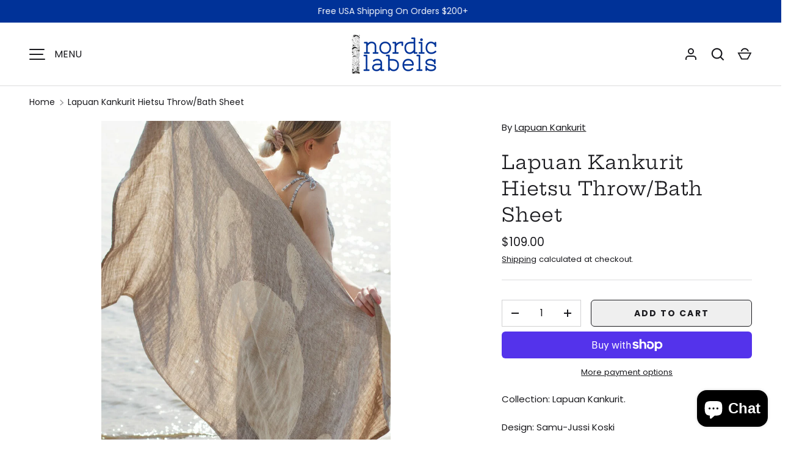

--- FILE ---
content_type: text/css
request_url: https://nordiclabels.com/cdn/shop/t/11/assets/menu-drawer.css?v=39810263985596762921752266105
body_size: 824
content:
.menu-drawer-open .menu-toggle{z-index:112;color:rgb(var(--menu-drawer-text-color))}.menu-drawer-open .menu-icon__line--1{width:18px;transform:translate(5px) translateY(8px) rotate(45deg)}.menu-drawer-open .menu-icon__line--2{width:16px;transform:translate3d(7px,0,0);opacity:0}.menu-drawer-open .menu-icon__line--3{width:18px;transform:translate(5px) translateY(-8px) rotate(-45deg)}.menu-drawer-open .menu-toggle__text--menu{visibility:hidden;transform:translate3d(20px,-50%,0);opacity:0}.menu-drawer-open .menu-toggle__text--close{visibility:visible;transform:translate3d(-5px,-50%,0);opacity:1}.menu-toggle--back .menu-icon__line--1{width:10px;transform:translate3d(5px,5px,0) rotate(-45deg)}.menu-toggle--back .menu-icon__line--2{opacity:1}.menu-toggle--back .menu-icon__line--3{width:10px;transform:translate3d(5px,-5px,0) rotate(45deg)}.menu-toggle--back .menu-toggle__text--close{visibility:hidden;transform:translate3d(-10px,-50%,0);opacity:0}.menu-toggle--back .menu-toggle__text--back{visibility:visible;transform:translate3d(-5px,-50%,0);opacity:1}#main-menu .nav-ctas{margin-bottom:calc(12 * var(--space-unit))}#main-menu .nav-ctas:last-child{padding-bottom:0}@media (min-width: 420px){#main-menu .nav-ctas.nav-ctas--2{display:flex;align-items:flex-start;width:calc(100% + 20px);margin:0 -20px 0 0}#main-menu .nav-ctas.nav-ctas--2 .nav-ctas__cta{flex:0 0 calc(50% - 20px);margin:0 20px 0 0}#main-menu .nav-ctas:not(.nav-ctas--1):not(.nav-ctas--2){column-gap:20px;column-count:2}#main-menu .nav-ctas:not(.nav-ctas--1):not(.nav-ctas--2) .nav-ctas__cta:last-child{margin-bottom:20px}}#main-menu .nav-ctas__cta{display:block;max-width:300px;margin:0 0 20px;break-inside:avoid}#main-menu .nav-ctas__cta:last-child{margin-bottom:0}#main-menu .nav-contact-info{margin-bottom:20px}#main-menu .nav-contact-info__block{margin-bottom:10px}#main-menu .localization__selector{margin-bottom:calc(4 * var(--space-unit));padding:calc(3 * var(--space-unit)) calc(4 * var(--space-unit));border-radius:var(--btn-border-radius);background:rgb(var(--menu-drawer-text-color)/.075)}#main-menu .localization__selector .custom-select__listbox{top:auto;bottom:5px}#main-menu .localization__selector .custom-select__btn>span{overflow:hidden;text-overflow:ellipsis;white-space:nowrap}@media (min-width: 640px){#main-menu .localization__grid{display:grid;grid-template-columns:repeat(2,minmax(0,1fr));column-gap:calc(4 * var(--space-unit))}#main-menu #menu-localization-country-button+.custom-select__listbox{width:max-content;max-width:140%}}.js #main-menu{border-top:110px solid rgb(var(--menu-drawer-bg-color));background:rgb(var(--menu-drawer-bg-color));color:rgb(var(--menu-drawer-text-color))}@media (min-width: 768px){.js #main-menu{width:75%}}@media (min-width: 1024px){.js #main-menu{width:50%;max-width:720px}}.js .main-menu-inner{position:relative;width:100%;height:100%;overflow:hidden}.js .main-menu-links{display:flex;flex:1 0 auto;flex-direction:column;margin-bottom:calc(10 * var(--space-unit));font-size:var(--nav-font-size);line-height:1.2em}.js .main-menu-links:last-child{margin-bottom:0}.js .main-menu-links li{padding:0;transition:transform .4s,opacity .4s;transform:translateZ(0);opacity:1}.js .main-menu-links li:nth-child(1){transition-delay:.05s}.js .main-menu-links li:nth-child(2){transition-delay:.1s}.js .main-menu-links li:nth-child(3){transition-delay:.15s}.js .main-menu-links li:nth-child(4){transition-delay:.2s}.js .main-menu-links li:nth-child(5){transition-delay:.25s}.js .main-menu-links li:nth-child(6){transition-delay:.3s}.js .main-menu-links li:nth-child(7){transition-delay:.35s}.js .main-menu-links li:nth-child(8){transition-delay:.4s}.js .main-menu-links li:nth-child(9){transition-delay:.45s}.js .main-menu-links li:nth-child(10){transition-delay:.5s}.js .main-menu-links li:nth-child(11){transition-delay:.55s}.js .main-menu-links li:nth-child(12){transition-delay:.6s}.js .main-menu-links li:nth-child(13){transition-delay:.65s}.js .main-menu-links li:nth-child(14){transition-delay:.7s}.js .main-menu-links li:nth-child(15){transition-delay:.75s}.js .main-menu-links li:nth-child(16){transition-delay:.8s}.js .main-menu-links li:nth-child(17){transition-delay:.85s}.js .main-menu-links li:nth-child(18){transition-delay:.9s}.js .main-menu-links li:nth-child(19){transition-delay:.95s}.js .main-menu-links li:nth-child(20){transition-delay:1s}.js .main-menu-links a{position:relative}@media (min-width: 1024px){.js .main-menu-links a:after{content:"";position:absolute;bottom:-5px;left:0;width:0;height:2px;transition:width .3s,opacity .4s;opacity:0;background-color:currentColor}.js .main-menu-links a:hover:after{width:100%;opacity:1}}.js .main-menu-link{display:inline-flex;margin:.4em 0;transition:transform .25s cubic-bezier(.23,.51,.58,1)}.js .main-menu-links .main-menu-account-link{opacity:.6;font-size:80%}.js .main-menu-account-link--first{margin-top:1em}.js .has-children{position:relative}.js .child-indicator{align-self:center;margin-top:.3rem;margin-inline-start:12px;line-height:24px}.js .child-indicator svg{width:24px;height:24px;vertical-align:top}.js .main-menu-panel-wrapper{position:relative;height:100%}.js .main-menu-panel{display:flex;position:absolute;flex-direction:column;flex-grow:1;width:100%;height:100%;padding:30px 80px 80px;overflow:auto;transition:opacity .5s ease,transform .5s ease,visibility 0s 0s}.js .main-menu-panel::-webkit-scrollbar{width:0}.js .main-menu-panel--child .main-menu-links{flex:0 0 auto}.js .main-menu-panel--inactive-left,.js .main-menu-panel--inactive-right{visibility:hidden;top:0;left:0;transition:opacity .5s ease,transform .5s ease,visibility 0s .5s;opacity:0}.js .main-menu-panel--inactive-right{transform:translate3d(10%,0,0)}.js .main-menu-panel--inactive-right .main-menu-links>li{transform:translate3d(20px,0,0);opacity:0}.js .main-menu-panel--inactive-left{transform:translate3d(-25%,0,0)}.js .main-menu-panel--inactive-left .main-menu-links>li{transform:translate3d(-20px,0,0);opacity:0}.main-menu-section{margin:0 0 calc(10 * var(--space-unit))}.main-menu-section:last-child{margin-bottom:0}.main-menu-section label,.main-menu-section .rte a{color:inherit}.main-menu-section .social{margin:-14px 0 0 -14px}.main-menu-section .social a{transition:transform .2s ease}.main-menu-section--socials{margin-top:calc(5 * var(--space-unit))}.main-menu-section--footer{margin-bottom:calc(5 * var(--space-unit))}@media (max-width: 1023.98px){.js .main-menu-links{padding:0;font-size:2.4rem}.js .main-menu-panel{padding:0 calc(8 * var(--space-unit)) calc(12 * var(--space-unit))}}.no-js .menu-toggle{pointer-events:none}.no-js .menu-toggle__text{transition:none}.no-js .child-indicator{display:none}.no-js #main-menu{visibility:visible;position:absolute;top:100%;left:0;width:100%;max-width:none;height:auto;padding:0 var(--gutter) calc(5 * var(--space-unit));transform:none;border-bottom:1px solid rgba(var(--text-color)/.15);opacity:1;background:rgb(var(--bg-color))}.no-js .main-menu-panel--child{margin:.5em 1em}.no-js .main-menu-links>li{margin-bottom:.5em}.no-js #main-menu-panel>.main-menu-links{margin-bottom:calc(8 * var(--space-unit))}@media (min-width: 768px){.no-js #main-menu{padding:0 var(--gutter) calc(8 * var(--space-unit))}}
/*# sourceMappingURL=/cdn/shop/t/11/assets/menu-drawer.css.map?v=39810263985596762921752266105 */


--- FILE ---
content_type: text/css
request_url: https://nordiclabels.com/cdn/shop/t/11/assets/gallery-zoom.css?v=32544989495924105261752266105
body_size: -149
content:
.gallery-zoom-modal.modal{z-index:10000}.gallery-zoom-modal .modal__window{width:100%;max-width:none;height:100%;max-height:none;margin:0;overflow:hidden}.gallery-zoom-modal .modal__content{padding:0}.gallery-zoom-modal .modal__close-btn{z-index:3}.gallery-zoom__zoom-container{z-index:1;cursor:zoom-in}.gallery-zoom__zoom-container--loading:after{content:"";position:absolute;top:calc(50% - 10px);left:calc(50% - 10px);width:20px;height:20px;animation:galleryViewerSpinner 1s linear infinite;border:1px solid transparent;border-radius:100%;border-left-color:rgb(var(--text-color));opacity:.75}@keyframes galleryViewerSpinner{0%{transform:rotate(0)}to{transform:rotate(360deg)}}.gallery-zoom__zoom-image{position:absolute;width:auto;min-width:0;max-width:none;height:auto;min-height:0;max-height:none}.gallery-zoom__thumbs{z-index:2}.gallery-zoom__thumb{width:69px;padding:4px;background:rgb(var(--bg-color))}.gallery-zoom__thumb[hidden]{display:none}.gallery-zoom__thumb:not(:first-child){margin-left:-4px}@media (max-width: 640px){.gallery-zoom__thumb{width:60px}}.gallery-zoom__thumb--active{position:relative}.gallery-zoom__thumb--active:after{content:"";display:block;position:absolute;right:4px;bottom:4px;left:4px;height:3px;background:rgb(var(--text-color))}.gallery-zoom__controls{z-index:3}.gallery-zoom__button{padding:10px;background:rgb(var(--bg-color),.7);color:rgb(var(--text-color))}.gallery-zoom__button svg{width:34px;height:34px;stroke-width:1.2}.gallery-zoom__button .feather{stroke:rgb(var(--text-color))}@media (max-width: 640px){.gallery-zoom__button svg{width:26px;height:26px;stroke-width:1.6}}
/*# sourceMappingURL=/cdn/shop/t/11/assets/gallery-zoom.css.map?v=32544989495924105261752266105 */


--- FILE ---
content_type: text/javascript
request_url: https://nordiclabels.com/cdn/shop/t/11/assets/quick-add.js?v=175128043763041801041752266105
body_size: 920
content:
if(!customElements.get("quick-add-drawer")){class QuickAddDrawer extends SideDrawer{constructor(){super(),this.content=this.querySelector(".js-product-details"),this.form=this.querySelector("product-form"),this.notification=this.querySelector(".js-added-to-cart"),document.addEventListener("click",this.handleDocumentClick.bind(this)),this.addEventListener("on:variant:change",this.handleVariantChange.bind(this))}handleDocumentClick(evt){evt.target.matches(".js-quick-add")&&this.open(evt.target)}handleVariantChange(evt){if(evt.detail.variant){const variantMedia=evt.detail.variant.featured_media||null;variantMedia&&this.updateMedia(variantMedia.id)}let url=this.productUrl;if(evt.detail.variant){const separator=this.productUrl.split("?").length>1?"&":"?";url+=`${separator}variant=${evt.detail.variant.id}`}this.querySelectorAll(".js-prod-link").forEach(link=>{link.href=url})}async open(opener){if(opener.setAttribute("aria-disabled","true"),this.notification.hidden=!0,this.productUrl&&this.productUrl===opener.dataset.productUrl){opener.dataset.selectedColor&&this.setActiveVariant(opener),super.open(opener),opener.removeAttribute("aria-disabled");return}this.productUrl=opener.dataset.productUrl,this.content.innerHTML="",super.open(opener);const response=await fetch(opener.dataset.productUrl);if(response.ok){const tmpl=document.createElement("template");tmpl.innerHTML=await response.text(),this.productEl=tmpl.content.querySelector(".cc-main-product .js-product"),this.renderProduct(opener)}opener.removeAttribute("aria-disabled")}renderProduct(opener){const sectionId=this.productEl.dataset.section;this.productEl.innerHTML=this.productEl.innerHTML.replaceAll(sectionId,"quickadd");const variantPicker=this.productEl.querySelector("variant-picker");variantPicker&&(variantPicker.dataset.updateUrl="false");const sizeChartModal=this.productEl.querySelector("#size-chart");sizeChartModal&&(this.productEl.querySelector('[data-modal="size-chart"]').remove(),sizeChartModal.remove()),this.updateForm(),this.updateContent();let colorImageSet=!1;if(opener.dataset.selectedColor&&(this.setActiveVariant(opener),this.currentMediaId&&(colorImageSet=!0)),!colorImageSet){const activeMedia=this.productEl.querySelector(".media-viewer__item.is-active");activeMedia&&this.updateMedia(Number(activeMedia.dataset.mediaId))}}setActiveVariant(opener){this.querySelectorAll(".option-selector").forEach(optionSelector=>{const colorOption=optionSelector.querySelector(`.opt-btn[value="${opener.dataset.selectedColor}"]`);if(colorOption){colorOption.click();return}const firstBtn=optionSelector.querySelector(".opt-btn:not(.is-unavailable)");firstBtn&&!firstBtn.checked&&firstBtn.click()})}updateMedia(mediaId){if(this.currentMediaId===mediaId)return;this.currentMediaId=mediaId;const img=this.productEl.querySelector(`[data-media-id="${mediaId}"] img`);if(!img)return;const src=img.src?img.src.split("&width=")[0]:img.dataset.src.split("&width=")[0],container=this.querySelector(".quick-add-info__media"),width=container.offsetWidth,aspectRatio=img.width/img.height;container.innerHTML=`
        <img src="${src}&width=${width}" srcset="${src}&width=${width}, ${src}&width=${width*2} 2x" width="${width*2}" height="${width*2/aspectRatio}" alt="${img.alt}">
      `}updateContent(){this.content.innerHTML=`
        <div class="quick-add-info grid mb-8">
          <div class="quick-add-info__media"></div>
          <div class="quick-add-info__details">
            <div class="product-vendor-sku mb-2 text-sm">
              ${this.getElementHtml(".product-vendor-sku")}
            </div>
            <div class="product-title mb-2">
              <a class="h5 js-prod-link" href="${this.productUrl}">
                ${this.getElementHtml(".product-title")}
              </a>
            </div>
            <div class="product-price js-product-price">
              ${this.getElementHtml(".product-info__price")}
            </div>
            <div class="mt-4">
              <a href="${this.productUrl}" class="feature-link feature-link--light js-prod-link">${theme.strings.viewDetails}</a>
            </div>
          </div>
        </div>
        <div class="product-options">
          ${this.getElementHtml(".product-options",".custom-option")}
        </div>
      `}updateForm(){const productForm=this.productEl.querySelector("product-form");productForm?(this.form.innerHTML=productForm.innerHTML,QuickAddDrawer.restoreScripts(this.form),this.form.init(),Shopify&&Shopify.PaymentButton&&Shopify.PaymentButton.init()):this.form.innerHTML=""}getElementHtml(selector,...additionalSelectors){const selectors=[selector].concat(additionalSelectors);let html="";return selectors.forEach(sel=>{const els=this.productEl.querySelectorAll(sel);Array.from(els).forEach(el=>{html+=el.innerHTML})}),html}addedToCart(){this.notification.hidden=!1}static restoreScripts(el){Array.from(el.querySelectorAll("script")).forEach(oldScriptEl=>{const newScriptEl=document.createElement("script");Array.from(oldScriptEl.attributes).forEach(attr=>{newScriptEl.setAttribute(attr.name,attr.value)});const scriptText=document.createTextNode(oldScriptEl.innerHTML);newScriptEl.appendChild(scriptText),oldScriptEl.parentNode.replaceChild(newScriptEl,oldScriptEl)})}}customElements.define("quick-add-drawer",QuickAddDrawer)}
//# sourceMappingURL=/cdn/shop/t/11/assets/quick-add.js.map?v=175128043763041801041752266105


--- FILE ---
content_type: text/javascript
request_url: https://nordiclabels.com/cdn/shop/t/11/assets/announcement-bar.js?v=156978309184072628991752266105
body_size: -353
content:
if(!customElements.get("announcement-bar")){class AnnouncementBar extends HTMLElement{connectedCallback(){this.announcement=this.querySelector(".announcement"),this.backgrounds=this.querySelectorAll(".announcement-bg");const observer=new MutationObserver(this.mutationCallback.bind(this)),config={attributes:!0,attributeFilter:["class"]};this.querySelectorAll(".slideshow__slide").forEach(el=>{observer.observe(el,config)})}mutationCallback(mutationList){for(const mutation of mutationList)mutation.type==="attributes"&&mutation.target.classList.contains("is-active")&&this.setActiveSlide(mutation.target)}setActiveSlide(slide){this.announcement.style.setProperty("--announcement-text-color",slide.dataset.textColor),this.backgrounds.forEach(el=>{el.classList.toggle("is-active",el.dataset.index===slide.dataset.index)})}}customElements.define("announcement-bar",AnnouncementBar)}
//# sourceMappingURL=/cdn/shop/t/11/assets/announcement-bar.js.map?v=156978309184072628991752266105
